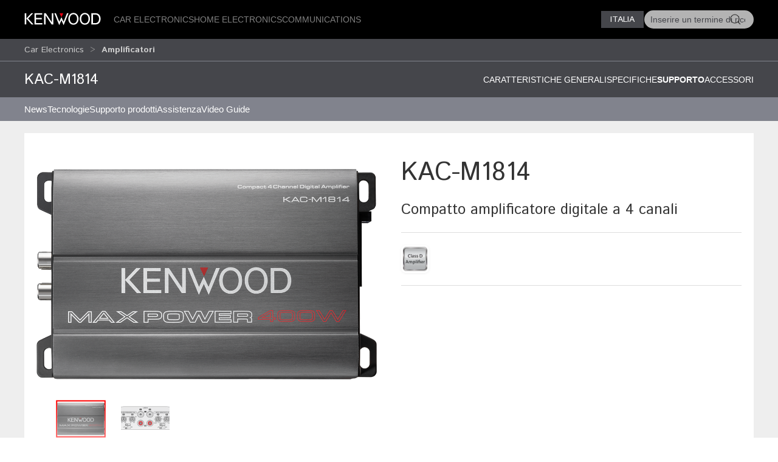

--- FILE ---
content_type: text/html; charset=utf-8
request_url: https://www.kenwood.it/car/amplificatori/KAC-M1814/?view=support
body_size: 9941
content:
<!doctype html>
<html lang="en">
<head>
  <meta charset="UTF-8">
  <meta name="viewport" content="width=device-width, initial-scale=1.0">
  <title>Amplificatori &bull; KAC-M1814 Supporto &bull; KENWOOD Italia</title>
  <meta name="description" content="Kenwood Italia electrónica para automóviles, audio para automóviles, navegación, parlantes, cámaras para tablero, amplificadores - " />
  <link rel="icon" href="/favicon.svg" type="image/svg+xml">
  <link href="//asset.novena.hr/ui-kit/3.23.7/css/uikit.min.css" rel="stylesheet" />
  <script src="//asset.novena.hr/ui-kit/3.23.7/js/uikit.min.js"></script>
  <script src="//asset.novena.hr/ui-kit/3.23.7/js/uikit-icons.min.js"></script>
  <link rel="stylesheet" href="/css/5/web.less">
  <script src="/js/v5/support.js"></script>
<script src="/js/v5/script.js?v=4"></script>
<link rel="stylesheet" href="/js/plugin/cookieconsent/3.1.0/cookieconsent.css">
<link rel="stylesheet" href="/css/5/_cc.css">
<script async src="https://www.googletagmanager.com/gtag/js?id=G-CTJH8BNYKV"></script>
<script>window.dataLayer = window.dataLayer || []; function gtag(){dataLayer.push(arguments);} gtag('js', new Date()); gtag('config', 'G-CTJH8BNYKV');</script>
</head>
<body class="wp-16 ">
  <script type="module" src="/js/plugin/cookieconsent/3.1.0/cookieconsent-config-it.js"></script>
<div id="header-top"></div>
<header class="uk-navbar-container uk-light uk-background-secondary tm-navbar">
  <div class="uk-container">
    <nav class="uk-navbar" uk-navbar>
      <div class="uk-navbar-left">
        <a class="uk-navbar-toggle uk-hidden@m" href="#mobile-nav" uk-navbar-toggle-icon="ratio: 1.5" uk-toggle></a>
      </div>
      <div class="uk-navbar-left uk-visible@m">
        <a class="uk-navbar-item uk-logo" href="/homepage/"><img src="/images/_theme/5/kenwood-logo.svg" height="28" alt="KENWOOD"></a>
        <!-- main links -->
        <ul class="uk-navbar-nav uk-margin-left">
          <li id="nav-cat-634"><a href="#">Car Electronics</a></li><li id="nav-cat-622"><a href="#">Home Electronics</a></li><li id="nav-cat-652"><a href="#">Communications</a></li>
        </ul>
      </div>
      <div class="uk-navbar-center uk-hidden@m">
        <a class="uk-navbar-item uk-logo" href="/homepage/">
          <img src="/images/_theme/5/kenwood-logo.svg" height="28" alt="KENWOOD">
        </a>
      </div>
      <!-- ② RIGHT-ONLY SEARCH -->
      <div class="uk-navbar-right">
        <div class="uk-button-group uk-margin-small-left uk-visible@m">
          <button class="uk-button uk-button-primary uk-button-small tm-button-dark-gray" style="text-transform: uppercase;">
            Italia
          </button>
          <!-- ↓ shows on hover -->
          <div class="kenwood-country-dropdown" uk-dropdown="mode: click; pos: bottom-right; offset: 5">
            <ul class="uk-nav uk-dropdown-nav">
              <li>
                <a href="//kenwood.eu/">
                  <img src="https://flagcdn.com/20x15/eu.png" width="20" height="15" class="uk-margin-small-right" alt="EU flag">
                  Europe
                </a>
              </li>
              <li>
                <a href="//kenwood.nl/">
                  <img src="https://flagcdn.com/20x15/nl.png" width="20" height="15" class="uk-margin-small-right" alt="Netherlands flag">
                  Netherlands
                </a>
              </li>
              <li>
                <a href="//kenwood.be/">
                  <img src="https://flagcdn.com/20x15/be.png" width="20" height="15" class="uk-margin-small-right" alt="Belgium flag">
                  Belgium
                </a>
              </li>
              <li>
                <a href="//kenwood-electronics.co.uk/">
                  <img src="https://flagcdn.com/20x15/gb.png" width="20" height="15" class="uk-margin-small-right" alt="GB flag">
                  United&nbsp;Kingdom
                </a>
              </li>
              <li>
                <a href="//kenwood.de/">
                  <img src="https://flagcdn.com/20x15/de.png" width="20" height="15" class="uk-margin-small-right" alt="German flag">
                  Deutschland
                </a>
              </li>
              <li>
                <a href="//kenwood.it/">
                  <img src="https://flagcdn.com/20x15/it.png" width="20" height="15" class="uk-margin-small-right" alt="Italian flag">
                  Italia
                </a>
              </li>
              <li>
                <a href="//kenwood.es/">
                  <img src="https://flagcdn.com/20x15/es.png" width="20" height="15" class="uk-margin-small-right" alt="Iberica flag">
                  Iberica
                </a>
              </li>
              <li>
                <a href="//www.kenwood-electronics.fr/">
                  <img src="https://flagcdn.com/20x15/fr.png" width="20" height="15" class="uk-margin-small-right" alt="France flag">
                  France
                </a>
              </li>
              <li>
                <a href="//kenwood.pt/">
                  <img src="https://flagcdn.com/20x15/pt.png" width="20" height="15" class="uk-margin-small-right" alt="Portugal flag">
                  Portugal
                </a>
              </li>
            </ul>
          </div>
        </div>
        <form class="uk-navbar-item uk-search custom-search uk-search-default uk-visible@m">
          <span class="uk-search-icon-flip" uk-search-icon></span>
          <input class="uk-search-input uk-border-pill" type="search" id="header-search-input" placeholder="Inserire un termine di ricerca">
        </form>
        <a class="uk-navbar-item uk-icon-link uk-hidden@m" href="#search-modal" uk-icon="icon: search; ratio: 1.5" uk-toggle></a>
      </div>
    </nav>
  </div>
</header>
    <div class="uk-navbar-dropdown uk-padding-remove uk-margin-remove mega-dropdown" uk-drop="target: #header-top; toggle: #nav-cat-634; mode: click; flip: false; animate-out: true; pos: bottom-center; offset: 64px;">
      <div class="uk-container">
        <div class="uk-flex uk-flex-between uk-flex-middle category-title uk-padding-small">
          <h3 class="uk-margin-remove"><a href="/car/">Car Electronics</a></h3>
          <button class="uk-icon uk-close-large" uk-icon="icon: close; ratio: 1.5" type="button"></button>
        </div>
            <div class="uk-child-width-1-2@s uk-child-width-1-3@m uk-child-width-1-4@l uk-grid-small" uk-grid>
            <div>
              <a href="/car/navigazione_multimedia/"><img src="https://kasc-cdn.novena.hr/files/website/categories/16/1960x830_Multimedia_catbanner.webp"></a>
              <h4 class="subcategory"><a href="/car/navigazione_multimedia/">Multimedia</a></h4>
                  <ul class="uk-list">
                  <li><a href="/car/navigazione_multimedia/navigazione/">Sistemi di navigazione</a></li>
                  <li><a href="/car/navigazione_multimedia/monitor/">Monitor</a></li>
                  <li><a href="/car/navigazione_multimedia/accessori/">Accessori</a></li></ul>
            </div>
            <div>
              <a href="/car/autoradio/"><img src="https://kasc-cdn.novena.hr/files/website/categories/16/1960x830_Receivers_catbanner.webp"></a>
              <h4 class="subcategory"><a href="/car/autoradio/">Sintolettori</a></h4>
                  <ul class="uk-list">
                  <li><a href="/car/autoradio/digital-media-receiver-dab/">Digital Media Receiver DAB</a></li>
                  <li><a href="/car/autoradio/sintolettori-dab/">Sintolettori DAB</a></li></ul>
            </div>
            <div>
              <a href="/car/dashcam/"><img src="https://kasc-cdn.novena.hr/files/website/categories/16/24_Top_Dashcam_1960x830px_V3_catbanner.png"></a>
              <h4 class="subcategory"><a href="/car/dashcam/">Dashcam</a></h4>
            </div>
            <div>
              <a href="/car/audio_marino/"><img src="https://kasc-cdn.novena.hr/files/website/categories/16/IT-TRANS/1960x830_OutdoorMarine_banner.webp"></a>
              <h4 class="subcategory"><a href="/car/audio_marino/">Audio Marino</a></h4>
                  <ul class="uk-list">
                  <li><a href="/car/audio_marino/sintolettori_marini/">Sintolettori Marini</a></li>
                  <li><a href="/car/audio_marino/speakers/">Speakers</a></li></ul>
            </div>
            <div>
              <a href="/car/amplificatori/"><img src="https://kasc-cdn.novena.hr/files/website/categories/16/IT-TRANS/24_Amplifiers_catbanner.png"></a>
              <h4 class="subcategory"><a href="/car/amplificatori/" class="selected">Amplificatori</a></h4>
            </div>
            <div>
              <a href="/car/altoparlanti/"><img src="https://kasc-cdn.novena.hr/files/website/categories/16/IT-TRANS/KENWOOD_Speakers3_catbanner.webp"></a>
              <h4 class="subcategory"><a href="/car/altoparlanti/">Speaker</a></h4>
                  <ul class="uk-list">
                  <li><a href="/car/altoparlanti/serie-s/">Serie S</a></li>
                  <li><a href="/car/altoparlanti/serie-m/">Serie M</a></li>
                  <li><a href="/car/altoparlanti/serie-ps/">Serie PS</a></li>
                  <li><a href="/car/altoparlanti/subwoofer/">Subwoofers</a></li></ul>
            </div>
            <div>
              <a href="/car/accessori/"><img src="https://kasc-cdn.novena.hr/files/website/categories/16/IT-TRANS/CAR_Accessoires_catbanner.webp"></a>
              <h4 class="subcategory"><a href="/car/accessori/">Accessori</a></h4>
                  <ul class="uk-list">
                  <li><a href="/car/accessori/cavi_di_connessione/">Cavi di connessione</a></li>
                  <li><a href="/car/accessori/tuner_antenne/">Tuner e Antenne</a></li></ul>
            </div>
            <div>
              <a href="/car/supporto_prodotti/"><img src="https://kasc-cdn.novena.hr/files/website/categories/16/IT-TRANS/support-piccolo.webp"></a>
              <h4 class="subcategory"><a href="/car/supporto_prodotti/">Supporto Prodotti</a></h4>
            </div>
          </div>
      </div>
    </div><!-- /mega-dropdown -->
    <div class="uk-navbar-dropdown uk-padding-remove uk-margin-remove mega-dropdown" uk-drop="target: #header-top; toggle: #nav-cat-622; mode: click; flip: false; animate-out: true; pos: bottom-center; offset: 64px;">
      <div class="uk-container">
        <div class="uk-flex uk-flex-between uk-flex-middle category-title uk-padding-small">
          <h3 class="uk-margin-remove"><a href="/home/">Home Electronics</a></h3>
          <button class="uk-icon uk-close-large" uk-icon="icon: close; ratio: 1.5" type="button"></button>
        </div>
            <div class="uk-child-width-1-2@s uk-child-width-1-3@m uk-child-width-1-4@l uk-grid-small" uk-grid>
            <div>
              <a href="/home/hi-fi/"><img src="https://kasc-cdn.novena.hr/files/website/categories/16/IT-TRANS/M-817DAB_image_1960x830.png"></a>
              <h4 class="subcategory"><a href="/home/hi-fi/">Sistemi Hi-Fi</a></h4>
            </div>
            <div>
              <a href="/home/audio_portatile/"><img src="https://kasc-cdn.novena.hr/files/website/categories/16/IT-TRANS/2025_AS60BT_Banner_1960_830.png"></a>
              <h4 class="subcategory"><a href="/home/audio_portatile/">Audio Portatile</a></h4>
            </div>
            <div>
              <a href="/home/compact-radios/"><img src="https://kasc-cdn.novena.hr/files/website/categories/16/IT-TRANS/1960x830_CompactRadios_catbanner.webp"></a>
              <h4 class="subcategory"><a href="/home/compact-radios/">Compact Radios</a></h4>
            </div>
          </div>
      </div>
    </div><!-- /mega-dropdown -->
    <div class="uk-navbar-dropdown uk-padding-remove uk-margin-remove mega-dropdown" uk-drop="target: #header-top; toggle: #nav-cat-652; mode: click; flip: false; animate-out: true; pos: bottom-center; offset: 64px;">
      <div class="uk-container">
        <div class="uk-flex uk-flex-between uk-flex-middle category-title uk-padding-small">
          <h3 class="uk-margin-remove"><a href="/comm/">Communications</a></h3>
          <button class="uk-icon uk-close-large" uk-icon="icon: close; ratio: 1.5" type="button"></button>
        </div>
            <div class="uk-child-width-1-2@s uk-child-width-1-3@m uk-child-width-1-4@l uk-grid-small" uk-grid>
            <div>
              <a href="/comm/pmr-446/"><img src="https://kasc-cdn.novena.hr/files/website/categories/16/IT-TRANS/2025_PMR446_PKT300E_Banner_980_418.png"></a>
              <h4 class="subcategory"><a href="/comm/pmr-446/">Libero uso</a></h4>
                  <ul class="uk-list">
                  <li><a href="/comm/pmr-446/pmr-446-digitale/">dPMR 446</a></li>
                  <li><a href="/comm/pmr-446/pmr-446-analogico/">PMR 446 Analogico</a></li></ul>
            </div>
            <div>
              <a href="/comm/analogico/"><img src="https://kasc-cdn.novena.hr/files/website/categories/16/IT-TRANS/analogico-grande-foto.png"></a>
              <h4 class="subcategory"><a href="/comm/analogico/">Professionale analogico FM</a></h4>
                  <ul class="uk-list">
                  <li><a href="/comm/analogico/veicolari/">Veicolari</a></li>
                  <li><a href="/comm/analogico/portatili/">Portatili</a></li>
                  <li><a href="/comm/analogico/ripetitori/">Ripetitori</a></li></ul>
            </div>
            <div>
              <a href="/comm/digitale/"><img src="https://kasc-cdn.novena.hr/files/website/categories/16/IT-TRANS/banner-DIGITALE-1960x830.png"></a>
              <h4 class="subcategory"><a href="/comm/digitale/">Professionale digitale</a></h4>
                  <ul class="uk-list">
                  <li><a href="/comm/digitale/nxdn/">NEXEDGE NXDN</a></li>
                  <li><a href="/comm/digitale/dpmr/">NEXEDGE dPMR</a></li>
                  <li><a href="/comm/digitale/dmr/">DMR</a></li></ul>
            </div>
            <div>
              <a href="/comm/atex/"><img src="https://kasc-cdn.novena.hr/files/website/categories/16/IT-TRANS/ATEX-grande.jpg"></a>
              <h4 class="subcategory"><a href="/comm/atex/">ATEX</a></h4>
            </div>
            <div>
              <a href="/comm/amatoriale/"><img src="https://kasc-cdn.novena.hr/files/website/categories/16/IT-TRANS/2024_THD75E_Banner_980_418.png"></a>
              <h4 class="subcategory"><a href="/comm/amatoriale/">Amatoriale</a></h4>
                  <ul class="uk-list">
                  <li><a href="/comm/amatoriale/hf-all-mode/">HF All / Mode</a></li>
                  <li><a href="/comm/amatoriale/vhf-uhf/">VHF / UHF</a></li></ul>
            </div>
            <div>
              <a href="/comm/accessori/"><img src="https://kasc-cdn.novena.hr/files/website/categories/16/IT-TRANS/2025_KENWOOD_COMMS_Accessories_Banner_1960_830.webp"></a>
              <h4 class="subcategory"><a href="/comm/accessori/">Accessori</a></h4>
                  <ul class="uk-list">
                  <li><a href="/comm/accessori/antenne/">Antenne</a></li>
                  <li><a href="/comm/accessori/batterie-caricatori/">Batterie / Caricatori</a></li>
                  <li><a href="/comm/accessori/cavi_connettori/">Cavi / Connettori</a></li>
                  <li><a href="/comm/accessori/custodie/">Custodie</a></li>
                  <li><a href="/comm/accessori/microfoni-cuffie-altoparlanti-auricolari/">Microfoni, altoparlanti, cuffie e auricolari</a></li>
                  <li><a href="/comm/accessori/staffe_montaggio/">Accessori di montaggio</a></li>
                  <li><a href="/comm/accessori/remotizzazione/">Unità remote e kit di remotizzazione</a></li>
                  <li><a href="/comm/accessori/terminali_software/">Software di programmazione terminali</a></li></ul>
            </div>
            <div>
              <a href="/comm/supporto_prodotti/"><img src="https://kasc-cdn.novena.hr/files/website/categories/16/IT-TRANS/support-piccolo.webp"></a>
              <h4 class="subcategory"><a href="/comm/supporto_prodotti/">Supporto Prodotti</a></h4>
            </div>
          </div>
      </div>
    </div><!-- /mega-dropdown -->
<!-- OFFCANVAS NAV -->
<div id="mobile-nav" class="tm-offcanvas-top" uk-offcanvas="esc-close: true; mode: none;c">
  <div class="uk-offcanvas-bar">
    <button class="uk-offcanvas-close" type="button" uk-close></button>
    <ul id="responsivenav" class="uk-nav uk-nav-default"><li><a class="first" href="/homepage-old/" target="_self">Homepage Old</a></li><li><a class="selected" href="/car/" target="_self">Car</a><ul class="uk-nav uk-dropdown-nav"><li><a class="first" href="/car/news/" target="_self">News</a></li><li><a  href="/car/tecnologie/" target="_self">Tecnologie</a></li><li><a  href="/car/supporto_prodotti/" target="_self">Supporto prodotti</a></li><li><a  href="/car/assistenza/" target="_self">Assistenza</a></li><li><a class="last" href="/car/video-guide/" target="_self">Video Guide</a></li></ul></li><li><a  href="/home/" target="_self">Home</a></li><li><a  href="/comm/" target="_self">Comm</a></li><li><a  href="/corporate/" target="_self">Corporate</a></li><li><a  href="/contatti/" target="_self">Contatti</a></li><li><a  href="/informativa-sulla-privacy/" target="_self">Termini di utilizzo</a></li><li><a  href="/car/assistenza/" target="_self">Assistenza</a></li><li><a  href="/sitemap/" target="_self">Sitemap</a></li><li><a class="last" href="/sitemap/" target="_self">Sitemap</a></li></ul>
  </div>
</div>
<!-- FULL-SCREEN SEARCH MODAL (mobile) -->
<div id="search-modal" class="uk-modal" uk-modal>
  <div class="uk-modal-dialog uk-padding-remove">
    <form class="uk-search uk-search-large uk-flex uk-flex-center uk-width-1-1 uk-padding-small">
      <input class="uk-search-input uk-text-center" type="search" autofocus placeholder="Inserire un termine di ricerca">
    </form>
  </div>
</div>
<!-- OPTIONAL — your custom black bar class -->
<style>
  .nav-dark { background:#000; }            /* dark bar */
  /* make the mobile search / hamburger sit flush right */
  @media (max-width: 959px) {
    .uk-navbar-right > * { padding-left:8px; padding-right:8px; }
  }
</style>
<nav aria-label="breadcrumb" class="page-path" uk-sticky>
  <div class='uk-container'>
    <div class="uk-grid uk-flex-middle" uk-grid>
      <div class="uk-width-4-5 uk-flex uk-flex-middle">
        <ul class='uk-breadcrumb'><li><a href="/car/">Car Electronics</a></li><li><a href="/car/amplificatori/" class="selected">Amplificatori</a></li></ul>
      </div>
      <div class="uk-width-1-5 uk-flex uk-flex-right uk-flex-middle">
        <button id="compareButton" data-cat="649" data-btn-alert-1="Seleziona almeno 2 modelli per il confronto!" data-btn-alert-2="Seleziona almeno 4 modelli per il confronto!" data-btn-title="Confronta _x_ prodotti" data-lang="13" data-url="/compare/" class="uk-hidden uk-button uk-button-smaller uk-button-orange uk-align-right">Confronta</button>
      </div>
    </div>
  </div>
</nav>
  <div uk-drop="mode: hover; toggle: .uk-breadcrumb > li:last-child > a; delay: 0; delay-hide: 400; offset: 0;" class="uk-breadcrumb-dropdown">
    <ul class='uk-list uk-list-collapse'><li><a href='/car/amplificatori/KAC-M1814/'>KAC-M1814</a></li></ul>
  </div>
<div class="product-top-bar separator-top uk-sticky" uk-sticky>
  <div class="uk-container">
    <div class="uk-grid">
      <div class="uk-width-1-3@s">
        <h2>KAC-M1814</h2>
      </div>
      <div class="uk-width-2-3@s" uk-navbar>
        <div class="uk-navbar-right">
        <ul class="uk-navbar-nav">
        <li><a  href="?view=">Caratteristiche generali </a></li>
        <li><a  href="?view=details#specifications">Specifiche</a></li>
        <li><a  class='selected' href="?view=support#supportlink">Supporto</a></li>
        <li><a  href="?view=related#related">Accessori</a></li>
        </ul>
          </div>
      </div>
    </div>
    <h3 class='sticky-only uk-hidden'>Compatto amplificatore digitale a 4 canali</h3>
  </div>
</div>
  <nav aria-label='navigation' class='uk-navbar-container submenu'><div class='uk-container'><div uk-navbar>
<ul id="nav" class="uk-navbar-nav nav-wrap"><li><a class="first" href="/car/news/" target="_self">News</a></li><li><a  href="/car/tecnologie/" target="_self">Tecnologie</a></li><li><a  href="/car/supporto_prodotti/" target="_self">Supporto prodotti</a><div class="uk-navbar-dropdown" uk-dropdown="offset: 0"><ul class="uk-nav uk-dropdown-nav"><li><a class="first" href="/car/supporto_prodotti/manuali/" target="_self">Manuali di Istruzioni</a></li><li><a  href="/car/supporto_prodotti/download_cataloghi/" target="_self">Download cataloghi</a></li><li><a  href="/car/supporto_prodotti/faq_e_compatibilita/" target="_self">Faq e compatibilità</a><ul><li><a  href="/car/supporto_prodotti/faq_e_compatibilita/faq/" target="_self">FAQ</a></li><li><a  href="/car/supporto_prodotti/faq_e_compatibilita/aggiornamento/" target="_self">Aggiornamento prodotti e mappe Car</a></li><li><a  href="/car/supporto_prodotti/faq_e_compatibilita/compatibilita_ipod/" target="_blank">Compatibilità iPod/iPhone</a></li><li><a  href="/car/supporto_prodotti/faq_e_compatibilita/comandi_a_volante/" target="_self">Compatibilità comandi a volante</a></li><li><a  href="http://www.kenwood.com/cs/ce/bt/" target="_self">Compatibilità e aggiornamento bluetooth</a></li><li><a  href="/car/supporto_prodotti/faq_e_compatibilita/usb/" target="_self">Compatibilità USB</a></li><li><a  href="/car/supporto_prodotti/faq_e_compatibilita/compatibilita_prodotti_car/" target="_self">Compatibilità prodotti car</a></li><li><a  href="http://www.kenwood.com/cs/ce/audiofile/" target="_self">Specifiche file audio e video</a></li></ul></li><li><a class="last" href="/car/supporto_prodotti/contatti/" target="_self">Contatti</a></li></ul></div></li><li><a  href="/car/assistenza/" target="_self">Assistenza</a><div class="uk-navbar-dropdown" uk-dropdown="offset: 0"><ul class="uk-nav uk-dropdown-nav"><li><a class="first" href="/car/assistenza/garanzia-prodotti/" target="_self">Garanzia Prodotti</a></li><li><a class="external" href="http://toolbox.kenwood.it/app/cat/choose.html#cat1" target="_blank">Centri di assistenza tecnica</a></li><li><a  href="/car/assistenza/vendita_ricambi_e_manuali/" target="_self">Vendita ricambi e manuali</a></li><li><a  href="/car/assistenza/cucina_-_vini/" target="_self">Elettrodomestici da cucina Kenwood o vini Kenwood</a></li><li><a class="last external" href="https://www.kenwood.com/euukdoc/" target="_self">Documenti di conformita</a></li></ul></div></li><li><a class="last" href="/car/video-guide/" target="_self">Video Guide</a><div class="uk-navbar-dropdown" uk-dropdown="offset: 0"><ul class="uk-nav uk-dropdown-nav"><li><a class="first" href="/car/video-guide/drv330/" target="_self">DASHCAM DRV-330</a></li><li><a  href="/car/video-guide/drv430/" target="_self">DASHCAM DRV-430</a></li><li><a class="last" href="/car/video-guide/drv830/" target="_self">DASHCAM DRV-830</a></li></ul></div></li></ul>
</div></div></nav>
  <div class='authenticated-user-menu-wrap'>
<div class="uk-container">
  </div>
</div>
<div class="uk-section uk-section-light uk-section-xsmall">
  <div class="uk-container">
    <div class="main-product-info">
    <div class="uk-grid">
      <div class="uk-width-1-2@m">
        <!-- 1) Wrap everything in a uk-lightbox container -->
        <div uk-lightbox="animation: fade">
          <!-- 2) Main image (becomes first item in the lightbox group) -->
          <figure class="uk-margin-remove">
            <a id="mainLink" href="https://kasc-cdn.novena.hr/files/image/3332/8/1020x700-5/19_KAC-M1814.png">
              <img id="mainImage" class="uk-width-1-1 uk-height-auto" src="https://kasc-cdn.novena.hr/files/image/3332/8/1020x700-5/19_KAC-M1814.png" alt="KAC-M1814" />
            </a>
          </figure>
          <!-- 3) Thumbnails -->
          <div class="thumb-scroll uk-overflow-auto uk-padding-small">
            <ul class="uk-thumbnav thumb-nav">
            <li class='active'><a href="https://kasc-cdn.novena.hr/files/image/3332/8/1020x700-5/19_KAC-M1814.png"><img src="https://kasc-cdn.novena.hr/files/image/3332/8/120x80-10/19_KAC-M1814.png" data-large="https://kasc-cdn.novena.hr/files/image/3332/8/1020x700-5/19_KAC-M1814.png" width="120" height="80" alt="KAC-M1814" /></a></li><li><a href="https://kasc-cdn.novena.hr/files/image/3332/8/1020x700-5/Aansluitingen_regelingen.png"><img src="https://kasc-cdn.novena.hr/files/image/3332/8/120x80-10/Aansluitingen_regelingen.png" data-large="https://kasc-cdn.novena.hr/files/image/3332/8/1020x700-5/Aansluitingen_regelingen.png" width="120" height="80" alt="KAC-M1814" /></a></li>
            </ul>
          </div>
        </div>
        <script>
          // grab the rail & thumbs
          const rail = document.querySelector('.thumb-scroll');
          const thumbs = rail.querySelectorAll('.thumb-nav li a');
          // helper to set active class
          function setActive(el) {
            thumbs.forEach(a => a.parentElement.classList.remove('active'));
            el.parentElement.classList.add('active');
          }
          // swap main image + activate on hover
          thumbs.forEach(el => {
            el.addEventListener('mouseenter', e => {
              e.preventDefault();
              const large = el.getAttribute('href');
              mainImage.src = large;
              mainLink.href = large;
              setActive(el);
            });
            // also set active on click so lightbox knows which thumb is current
            el.addEventListener('click', () => setActive(el));
          });
          // enable mouse‐wheel → horizontal scroll
          rail.addEventListener('wheel', e => {
            e.preventDefault();
            rail.scrollLeft += e.deltaY;
          }, { passive: false });
        </script>
      </div>
      <div class="uk-width-1-2@m product-info">
        <h1 class="product-code">KAC-M1814</h1>
        <h3 class='product-description'>Compatto amplificatore digitale a 4 canali</h3>
        <ul class="product-feature-icons">
    <li><img uk-tooltip="title: Class D Amplifier" href="#" data-url-tooltip="/sys/feature.aspx?id=1365&amp;lang=13" src="https://kasc-cdn.novena.hr/files/feature_icons/car/2025/Class-D-amplifier_icon.webp" alt=""></li>
  </ul>
      </div>
    </div>
    </div>
  </div>
</div>
<div class="uk-section uk-section-light uk-padding-remove-vertical">
  <div class="uk-container">
    <div id='featureIcons' class='feature-icons uk-grid-small uk-grid-match uk-child-width-1-2@s uk-child-width-1-6@m' uk-grid><div><center class="k-tip" href="#" data-url-tooltip="/sys/feature.aspx?id=1365&lang=13">Amplificatore in classe D</center></div><div><center>Amplificatore digitale a gamma intera</center></div><div><center class="k-tip" href="#" data-url-tooltip="/sys/feature.aspx?id=2073&lang=13">Compatibile CEA-2006</center></div><div><center class="k-tip" href="#" data-url-tooltip="/sys/feature.aspx?id=1358&lang=13">Filtro passa-basso</center></div><div><center class="k-tip" href="#" data-url-tooltip="/sys/feature.aspx?id=1359&lang=13">Filtro passa-alto</center></div><div><center class="k-tip" href="#" data-url-tooltip="/sys/feature.aspx?id=1371&lang=13">Speaker Level Input</center></div><div><center>Dissipatore di calore in alluminio presso-fuso</center></div></div>
  </div>
</div>
<input type="hidden" id="modelNo" value="KAC-M1814"/>
<span id="supportlink" class="scroll-offset"></span>
<div class="uk-margin-medium-top">
  <ul class="uk-flex-center uk-tab-features" uk-tab>
    <li ><a href="?view="><h3 class="title-decorative">Caratteristiche generali</h3></a></li>
    <li ><a href="?view=details#specifications"><h3 class="title-decorative">Specifiche</h3></a></li>
    <li  class='uk-active'><a href="?view=support#supportlink"><h3 class="title-decorative">Supporto</h3></a></li>
    <li ><a href="?view=related#related"><h3 class="title-decorative">Accessori</h3></a></li>
  </ul>
</div>
<div class="uk-section uk-section-light uk-section-xsmall" >
  <div class="uk-container">
    <div class="product-view-support">
      <h3>Manuali</h3>
      <h3>Firmware</h3>
      <table class="uk-table uk-table-small uk-table-striped uk-table-middle"><tbody></tbody></table>
    </div>
  </div>
</div>
<div id="infoDrop" class="k-tip-window" uk-drop="mode: manual; pos: top-center; boundary: !.uk-container; delay-hide: 200; duration: 50; offset: 10"></div>
<div class="uk-container">
  <form name="app" method="post" id="app">
<input type="hidden" name="__VS4" id="__VS4" value="H4sIAAAAAAAEAHVQz2vCMBjVaK0/YB1sK4NBV089lawMQUYVtsJgB2Gg21VikmowJpKk2/Sf36LW3nYJj7z3vfe+77fuEc/pxcnwcZAkw2Qw8IjfBsC+IPc8HwTuJ9NswemKENA6fFvS81tBO9M640hr57ZYx4vCGCnCCsWciXXQnNEf41xzuVxS8qGpmlBRPM2x4Q9Bc96fvgBgXd2ja+OQdl87xHTKmGMHW6E3778ZuslkIQxo+RegfqJuGrUexFJtpUKGwk52huQ8bBVdqxAGGcNgOysRsWln/g4ykUu1QYZ9oVgXnKN4qyzGO3g1o2rDBAsJCwvDONvvJQHNavYSYqSgvQHThoo9gt3nChPgVLoO1MwugLbQnZ5Aect/Wbdk668pZ+MUhStF81EEo5Agg2KMR5FeyW/blOZUUYGpnkiCeDTOpFwzGr5LzvAuhWicQutA/gDl+ink6QEAAA==" />
<input type="hidden" name="__VIEWSTATE" id="__VIEWSTATE" value="" />
      <div class="full-width ">
        <article>
        </article>
      </div>
  </form>
</div>
<footer class="uk-section uk-section-secondary uk-padding-small">
  <div class="uk-container"><h3 data-category='634'><a href="/car/">Car Electronics</a></h3>
    <div class="uk-child-width-1-2@s uk-child-width-1-3@m uk-child-width-1-4@l uk-grid-small" uk-grid>
        <div>
        <h4 class="subcategory"><a href="/car/navigazione_multimedia/">Multimedia</a></h4>
        <ul class="uk-list bullet-red"><li><a href="/car/navigazione_multimedia/navigazione/">Sistemi di navigazione</a></li><li><a href="/car/navigazione_multimedia/monitor/">Monitor</a></li><li><a href="/car/navigazione_multimedia/accessori/">Accessori</a></li></ul>
      </div>
        <div>
        <h4 class="subcategory"><a href="/car/autoradio/">Sintolettori</a></h4>
        <ul class="uk-list bullet-red"><li><a href="/car/autoradio/digital-media-receiver-dab/">Digital Media Receiver DAB</a></li><li><a href="/car/autoradio/sintolettori-dab/">Sintolettori DAB</a></li></ul>
      </div>
        <div>
        <h4 class="subcategory"><a href="/car/dashcam/">Dashcam</a></h4>
      </div>
        <div>
        <h4 class="subcategory"><a href="/car/audio_marino/">Audio Marino</a></h4>
        <ul class="uk-list bullet-red"><li><a href="/car/audio_marino/sintolettori_marini/">Sintolettori Marini</a></li><li><a href="/car/audio_marino/speakers/">Speakers</a></li></ul>
      </div>
        <div>
        <h4 class="subcategory"><a href="/car/amplificatori/" class="selected">Amplificatori</a></h4>
      </div>
        <div>
        <h4 class="subcategory"><a href="/car/altoparlanti/">Speaker</a></h4>
        <ul class="uk-list bullet-red"><li><a href="/car/altoparlanti/serie-s/">Serie S</a></li><li><a href="/car/altoparlanti/serie-m/">Serie M</a></li><li><a href="/car/altoparlanti/serie-ps/">Serie PS</a></li><li><a href="/car/altoparlanti/subwoofer/">Subwoofers</a></li></ul>
      </div>
        <div>
        <h4 class="subcategory"><a href="/car/accessori/">Accessori</a></h4>
        <ul class="uk-list bullet-red"><li><a href="/car/accessori/cavi_di_connessione/">Cavi di connessione</a></li><li><a href="/car/accessori/tuner_antenne/">Tuner e Antenne</a></li></ul>
      </div>
      </div>
  <h3 data-category='622'><a href="/home/">Home Electronics</a></h3>
    <div class="uk-child-width-1-2@s uk-child-width-1-3@m uk-child-width-1-4@l uk-grid-small" uk-grid>
        <div>
        <h4 class="subcategory"><a href="/home/hi-fi/">Sistemi Hi-Fi</a></h4>
      </div>
        <div>
        <h4 class="subcategory"><a href="/home/audio_portatile/">Audio Portatile</a></h4>
      </div>
        <div>
        <h4 class="subcategory"><a href="/home/compact-radios/">Compact Radios</a></h4>
      </div>
      </div>
  <h3 data-category='652'><a href="/comm/">Communications</a></h3>
    <div class="uk-child-width-1-2@s uk-child-width-1-3@m uk-child-width-1-4@l uk-grid-small" uk-grid>
        <div>
        <h4 class="subcategory"><a href="/comm/pmr-446/">Libero uso</a></h4>
        <ul class="uk-list bullet-red"><li><a href="/comm/pmr-446/pmr-446-digitale/">dPMR 446</a></li><li><a href="/comm/pmr-446/pmr-446-analogico/">PMR 446 Analogico</a></li></ul>
      </div>
        <div>
        <h4 class="subcategory"><a href="/comm/analogico/">Professionale analogico FM</a></h4>
        <ul class="uk-list bullet-red"><li><a href="/comm/analogico/veicolari/">Veicolari</a></li><li><a href="/comm/analogico/portatili/">Portatili</a></li><li><a href="/comm/analogico/ripetitori/">Ripetitori</a></li></ul>
      </div>
        <div>
        <h4 class="subcategory"><a href="/comm/digitale/">Professionale digitale</a></h4>
        <ul class="uk-list bullet-red"><li><a href="/comm/digitale/nxdn/">NEXEDGE NXDN</a></li><li><a href="/comm/digitale/dpmr/">NEXEDGE dPMR</a></li><li><a href="/comm/digitale/dmr/">DMR</a></li></ul>
      </div>
        <div>
        <h4 class="subcategory"><a href="/comm/atex/">ATEX</a></h4>
      </div>
        <div>
        <h4 class="subcategory"><a href="/comm/amatoriale/">Amatoriale</a></h4>
        <ul class="uk-list bullet-red"><li><a href="/comm/amatoriale/hf-all-mode/">HF All / Mode</a></li><li><a href="/comm/amatoriale/vhf-uhf/">VHF / UHF</a></li></ul>
      </div>
        <div>
        <h4 class="subcategory"><a href="/comm/accessori/">Accessori</a></h4>
        <ul class="uk-list bullet-red"><li><a href="/comm/accessori/antenne/">Antenne</a></li><li><a href="/comm/accessori/batterie-caricatori/">Batterie / Caricatori</a></li><li><a href="/comm/accessori/cavi_connettori/">Cavi / Connettori</a></li><li><a href="/comm/accessori/custodie/">Custodie</a></li><li><a href="/comm/accessori/microfoni-cuffie-altoparlanti-auricolari/">Microfoni, altoparlanti, cuffie e auricolari</a></li><li><a href="/comm/accessori/staffe_montaggio/">Accessori di montaggio</a></li><li><a href="/comm/accessori/remotizzazione/">Unità remote e kit di remotizzazione</a></li><li><a href="/comm/accessori/terminali_software/">Software di programmazione terminali</a></li></ul>
      </div>
      </div>
  </div>
  <div class="uk-container" style="margin-top: 40px;">
    <div class="uk-flex uk-flex-middle uk-flex-center social-icons">
      <a href="https://www.facebook.com/JVCKENWOOD" target="_blank"><img src="/images/_theme/5/icon_fb.webp"/><span>Facebook</span></a>
      <a href="https://www.youtube.com/user/KenwoodCommunity" target="_blank"><img src="/images/_theme/5/icon_yt.webp"/><span>Youtube</span></a>
      <a href="https://www.linkedin.com/company/24624363/" target="_blank"><img src="/images/_theme/5/icon_ln.png"/><span>Linkedin</span></a>
    </div>
  </div>
  <hr class="uk-margin-medium">
  <div class="uk-container">
    <div class="uk-flex-between uk-flex-top uk-grid-small bottom-links" uk-grid>
      <div class="uk-width-1-4@m uk-width-1-1@s uk-flex uk-flex-left">
        <p class="uk-text-small uk-margin-remove">
          © 2026 JVCKENWOOD Corporation
        </p>
       </div>
      <div class="uk-width-3-4@m uk-width-1-1@s uk-flex uk-flex-left">
        <ul class="uk-subnav uk-subnav-divider uk-text-small"><li><a   target="_self" href="/car/news/">News</a></li><li><a   target="_self" href="/corporate/">Corporate</a></li><li><a   target="_self" href="/car/tecnologie/">Tecnologie</a></li><li><a   target="_self" href="/car/supporto_prodotti/">Supporto prodotti</a></li><li><a   target="_self" href="/car/assistenza/">Assistenza</a></li><li><a   target="_self" href="/car/video-guide/">Video Guide</a></li><li><a   target="_self" href="/contatti/">Contatti</a></li><li><a   target="_self" href="/informativa-sulla-privacy/">Termini di utilizzo</a></li><li><a   target="_self" href="/car/assistenza/">Assistenza</a></li><li><a   target="_self" href="/sitemap/">Sitemap</a></li><li><a   target="_self" href="/sitemap/">Sitemap</a></li><li><a href='/' data-cc='show-preferencesModal'>Cookie Policy</a></li></ul>
      </div>
    </div>
  </div>
</footer>
</body>
</html>
